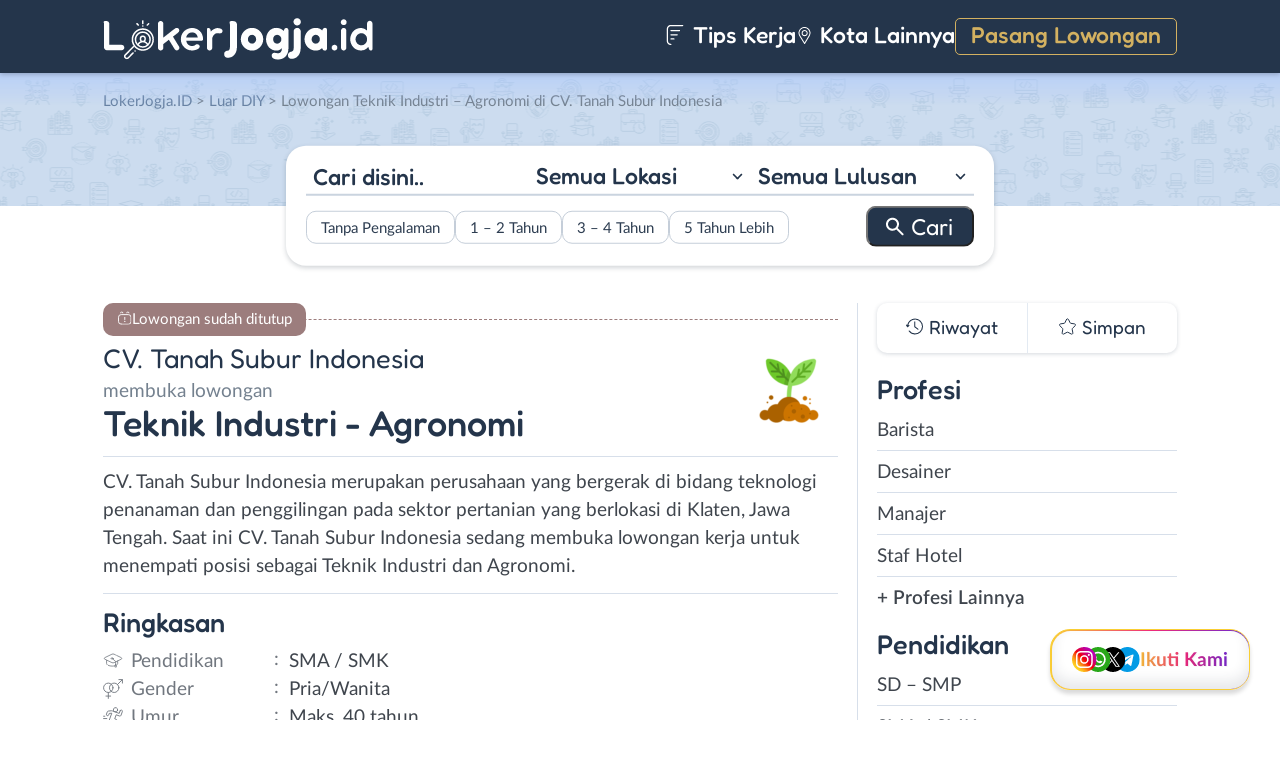

--- FILE ---
content_type: text/html; charset=UTF-8
request_url: https://www.lokerjogja.id/wp-admin/admin-ajax.php
body_size: -580
content:
[{"name":"cookie_data_lastviewed_widget_3","list":"3677","expire":1800740844,"path":"\/","sameSite":"Lax","secure":"0","advanced_checked":false}]

--- FILE ---
content_type: image/svg+xml
request_url: https://www.lokerjogja.id/wp-content/themes/loker-v2/assets/img/social/footer/instagram.svg
body_size: -135
content:
<svg width="30" height="30" fill="none" xmlns="http://www.w3.org/2000/svg"><g clip-path="url(#a)" fill="#74818F"><path d="M22.5 0h-15C3.3 0 0 3.3 0 7.5v15C0 26.7 3.3 30 7.5 30h15c4.2 0 7.5-3.3 7.5-7.5v-15C30 3.3 26.7 0 22.5 0ZM27 22.5c0 2.55-1.95 4.5-4.5 4.5h-15C4.95 27 3 25.05 3 22.5v-15C3 4.95 4.95 3 7.5 3h15C25.05 3 27 4.95 27 7.5v15Z"/><path d="M15 7.5c-4.2 0-7.5 3.3-7.5 7.5s3.3 7.5 7.5 7.5 7.5-3.3 7.5-7.5-3.3-7.5-7.5-7.5Zm0 12c-2.55 0-4.5-1.95-4.5-4.5s1.95-4.5 4.5-4.5 4.5 1.95 4.5 4.5-1.95 4.5-4.5 4.5ZM22.5 9a1.5 1.5 0 1 0 0-3 1.5 1.5 0 0 0 0 3Z"/></g><defs><clipPath id="a"><path fill="#fff" d="M0 0h30v30H0z"/></clipPath></defs></svg>